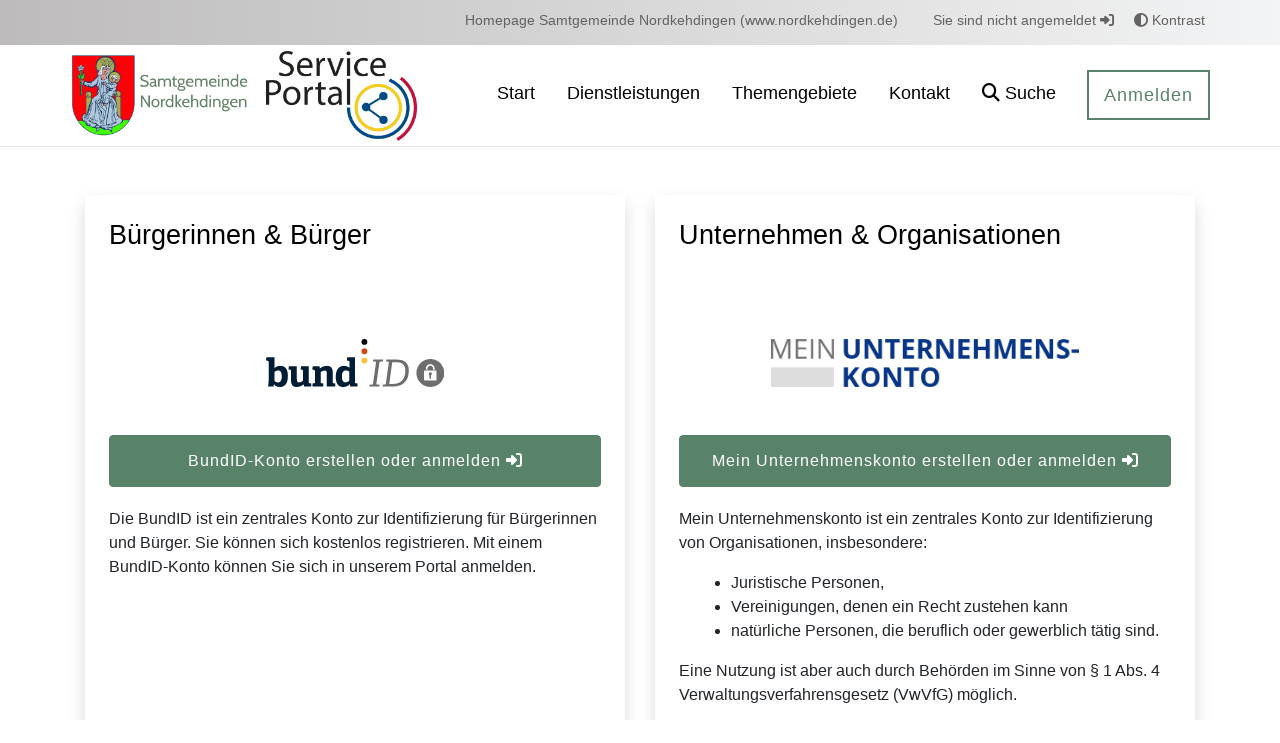

--- FILE ---
content_type: image/svg+xml
request_url: https://portal.nordkehdingen.de/o/OpenRathausTheme/images/stadt.svg
body_size: 343
content:
<?xml version="1.0" encoding="utf-8"?>
<!-- Generator: Adobe Illustrator 22.1.0, SVG Export Plug-In . SVG Version: 6.00 Build 0)  -->
<svg version="1.1" id="Ebene_1" xmlns="http://www.w3.org/2000/svg" xmlns:xlink="http://www.w3.org/1999/xlink" x="0px" y="0px"
	 viewBox="0 0 442.8 97.1" style="enable-background:new 0 0 442.8 97.1;" xml:space="preserve">
<style type="text/css">
	.st0{fill:#5B5B5B;}
</style>
<title>Element 1</title>
<path class="st0" d="M443.6,97.1V76.7h-11.4V47.5h-11.4v5.7h-2.9v-9.5h-21.1v36.8h-1.9v-4.6l-20.2-13.5l-20.5,13.5v4.6L345.3,66
	l-5.6,13.6h-15.3h-7.9l-4.7-8.2l-4.9,8.1v5.2h-3.4v-5.2l-3.8-5.2l-4.4,5.2h-5.7L282.8,61l-7.2,18.7h-2l-6.4-18.2l-8.8,22.1h-8.6
	l-6.2-7.6l-6.9,9H226V69.7l-13.9-13.6l-13.6,13.6V83v1.8H188V65.1h-11.6v19.7h-3V52.1h-21.5v30.3L141,82.5v-9.2l-11.6-10.8
	l-11.9,10.8v9.4l-4.9,5.3l-7.8-4.8V64.6l-2.9-3.6V47l2.9-1.6v-2.5l-2.5-2.5c0,0,1.1-1.6-2-3.8c-3.1-2.3-4-1.2-4-4.9v-7.6h1.5v-2.2
	l-4.1-4.1v-1.6c0.9-0.8,1-2.2,0.2-3.1c-0.1-0.1-0.2-0.2-0.2-0.2c-0.9-0.9-1.7-1.9-2.3-3V2.4c0,0,0.8,0.1,0.8-1.1
	c0,0,0.1-1.3-1.4-1.3s-1.4,1.3-1.4,1.3c0,1.2,0.8,1.1,0.8,1.1v7.3c-0.6,1.1-1.4,2.2-2.3,3s-1,2.2-0.3,3.1c0.1,0.1,0.2,0.2,0.3,0.3
	v1.6l-4.1,4.1V24h1.5v7.6c0,3.7-0.8,2.6-4,4.9c-3.2,2.3-2,3.8-2,3.8l-2.5,2.5v2.5l2.9,1.6v14l-2.9,3.6V66h-7.2l-4.8-8.3l-5,8.3v5.3
	h-3.5V66l-3.9-5.3L48,66h-5.8l-6.8-8.7L27.9,66h-5l-4.8-5l-7.5,9.2H0v26.9H443.6z"/>
</svg>


--- FILE ---
content_type: text/javascript
request_url: https://portal.nordkehdingen.de/o/OpenRathausTheme/js/main.js?browserId=chrome&minifierType=js&languageId=de_DE&t=1768414036000
body_size: -392
content:
/*1768414036000*/
/* required by Liferay and intentionally left blank */
